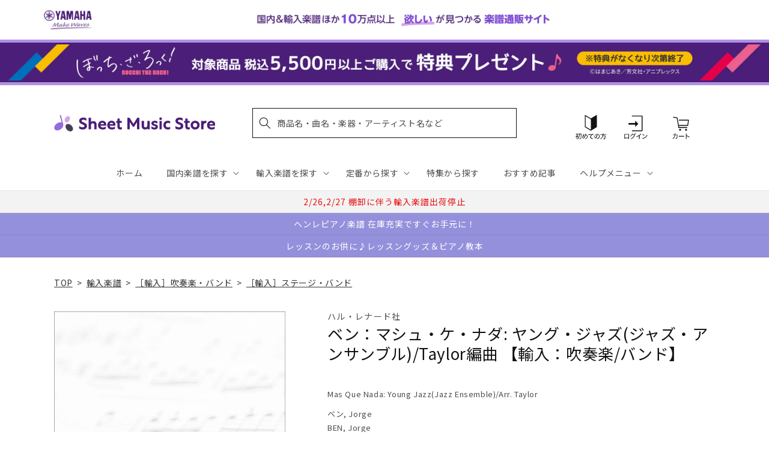

--- FILE ---
content_type: application/javascript; charset=utf-8
request_url: https://recommendations.loopclub.io/v2/storefront/template/?product_id=6911190532147&theme_id=124802433075&page=sheetmusic.jp.yamaha.com%2Fproducts%2F2600000669290&r_type=product&r_id=6911190532147&page_type=product_page&currency=JPY&shop=yamahasms.myshopify.com&user_id=1768867199-e6486b2d-bfd9-4b22-bc24-7b42bff60a62&locale=ja&screen=desktop&qs=%7B%7D&client_id=fa9b8a70-d189-4e99-b6bb-ee09c64d0f84&cbt=true&cbs=true&market=2150793267&callback=jsonp_callback_66879
body_size: 8054
content:
jsonp_callback_66879({"visit_id":"1768867205-5c5525ba-7bdf-4e77-85a9-eddfaab27a88","widgets":[{"id":218812,"page_id":129788,"widget_serve_id":"ddc970bb-4a46-416c-8eff-05abaec87903","type":"similar_products","max_content":20,"min_content":1,"enabled":true,"location":"shopify-section-product-recommendations","title":"この商品に関連する商品","css":"/* ここから、追加CSS */li.rktheme-carousel-slide.glide__slide{    text-size-adjust: 100%;    -webkit-text-size-adjust: 100%;}.rktheme-carousel-arrows button {    display: block !important;}.rktheme-product-title {    margin-top: 0.5rem;    margin-bottom: 1.3rem;    font-weight: 400;    width: 100%;}a.rktheme-product-title {    text-decoration: none;    overflow: hidden;    display: -webkit-box;    -webkit-box-orient: vertical;    -webkit-line-clamp: 3;}a:hover.rktheme-product-title {    text-decoration: none;}a:hover.rktheme-bundle-product-title {    text-decoration: none;   opacity: 0.6 ;}.rktheme-product-price-wrap {    margin-bottom: 10px;    font-weight: 500;    width: 100%;    white-space: nowrap;}.rktheme-product-details {  position: relative;}.rktheme-product-title:after {  content: \"\";  position: absolute;  top: 0;  right: 0;  bottom: 0;  left: 0;  width: 100%;  height: 100%;  z-index: 1;}.rktheme-bundle-add-to-cart {    width: 100%;    color: #fff;    border: none;    border-radius: 0;     padding: 0.25em 3.0em!important;    font-weight: 400;    font-size: 0.95em!important;    line-height: 2.5em!important;    transition: opacity .15s ease-in-out;    opacity: 0.96;}.rktheme-bundle-product-title[data-current-product=true] {    font-weight: 400;    color: #121212;    text-decoration: none;    pointer-events: none;}.rktheme-bundle-product-title {    width: auto;    text-decoration: none;    background-color: transparent;    color: #121212;    -ms-flex-negative: 0;    flex-shrink: 0;    max-width: 720px;    white-space: nowrap;    text-overflow: ellipsis;    overflow: hidden;    line-height: 1.4!important;}.rktheme-bundle-total-price-amounts {    font-weight: 400;    font-size: 1.7rem;}.rktheme-bundle-total-price-info {    margin-bottom: 10px;}/* ここまで、追加CSS */[data-rk-widget-id='218812'] .rktheme-addtocart-select-arrow::after {    border-top-color: #fff;  }  [data-rk-widget-id='218812'] .rktheme-bundle-add-to-cart {    background-color: var(--add-cart-button-color);    color: #fff;  }  [data-rk-widget-id='218812'] .rktheme-bundle-add-to-cart:hover {    background-color: var(--add-cart-button-color);  }  [data-rk-widget-id='218812'] .rktheme-bundle-total-price-amounts {    color: #121212;  }  [data-rk-widget-id='218812'] .rktheme-bundle-product-item-prices {    color: #121212;  }  [data-rk-widget-id='218812'] .rktheme-widget-title {    font-size: 24px;  }  [data-rk-widget-id='218812'] .rktheme-bundle-title {    font-size: 24px;  }        [data-rk-widget-id='218812'] .rktheme-product-image {    object-fit: contain;  }          [data-rk-widget-id='218812'] .rktheme-widget-title {    text-align:left;  }                  [data-rk-widget-id='218812'] .rktheme-widget-container[data-ui-mode=desktop] .rktheme-bundle-image,  [data-rk-widget-id='218812'] .rktheme-widget-container[data-ui-mode=mobile] .rktheme-bundle-image {    position: absolute;    top: 0;    left: 0;    right: 0;    bottom: 0;    height: 100%;    width: 100%;    max-height: unset;            object-fit: contain      }        /* 課題3 追加CSS */  .glide__slide {    border: 1px solid #eee;    padding: 1rem 1rem 1.2rem;  }  .rktheme-product-image-wrap {    margin: 0 2rem 1rem;  }  .rktheme-carousel-arrow {    cursor: pointer;    width: 3.2rem !important;    height: 5.4rem !important;    padding: 0 !important;    display: grid;    place-items: center;    top: 45% !important;    transform: translateY(-50%);  }  .rktheme-carousel-arrow svg {    width: 1rem !important;    height: 1rem !important;  }  .rktheme-carousel-arrow.glide__arrow--left[data-style=rectangle] {    border-radius: 0 5px 5px 0;  }  .rktheme-carousel-arrow.glide__arrow--right[data-style=rectangle] {    border-radius: 5px 0 0 5px;  }  .rktheme-product-image-wrap {    padding-top: 120% !important;  }  .rktheme-product-title {    margin-bottom: 4px;  }  .rktheme-product-card:hover .rktheme-product-image--primary {    opacity: 0.7 ;  }  .rktheme-product-image-wrap:hover .rktheme-product-image--primary {    opacity: 0.7 ;  }  .rktheme-product-vendor {    letter-spacing: 0.03em;  }@media screen and (max-width: 749px) {  h3.rktheme-widget-title {    font-size: 20px !important;}  .rktheme-carousel-arrow {    display: none !important;    font-size: 15px;  }  .rktheme-product-card:hover .rktheme-product-image--primary{    opacity: 1;  }  .rktheme-product-image-wrap:hover .rktheme-product-image--primary {    opacity: 1;  }  a:hover.rktheme-product-title{    opacity: 1;  }  a:hover.rktheme-product-title {    text-decoration: none;  }  a:hover.rktheme-bundle-product-title {    text-decoration: none;  }  .rktheme-product-card:hover .rktheme-product-image--primary {    transform: none;  }  .rktheme-product-image-wrap[data-hover-mode=zoom]:hover .rktheme-product-image--primary {    transform: none;  }    .glide__slide {    border: 1px solid #eee;    padding: 1rem;  }}","layout":"carousel","cart_button_text":"Add to Cart","page_type":"product_page","desktop_per_view":4,"mobile_per_view":2,"carousel_control":"arrow","position_enabled":true,"position":2,"enable_cart_button":false,"cart_button_template":null,"extra":{},"enable_popup":false,"popup_config":{},"show_discount_label":false,"allow_out_of_stock":true,"tablet_per_view":3,"discount_config":{"enabled":null,"type":null,"value":null,"widget_message":null,"cart_message":null,"version":1,"apply_discount_only_to_rec":false},"cart_properties":{},"template":"<section class='rktheme-widget-container' data-layout='carousel'>    <h3 class='rktheme-widget-title'><span>この商品に関連する商品</span></h3>    <div class='rktheme-carousel-wrap'>      <div class='rktheme-carousel-container glide'>        <div class=\"rktheme-carousel-track glide__track\" data-glide-el=\"track\">          <ul class=\"rktheme-carousel-slides glide__slides\">                                                                                                                <li class='rktheme-carousel-slide glide__slide'>                  <div class='rktheme-product-card rktheme-grid-product' data-rk-product-id='7327852134451'>                    <a href='/products/2600011054771' class='rktheme-product-image-wrap' data-rk-track-type='clicked' data-rk-track-prevent-default='true'>                        <img class='rktheme-product-image  rktheme-product-image--primary' loading=\"lazy\" data-sizes=\"auto\" src=\"https://cdn.shopify.com/s/files/1/0553/1566/0851/files/GYW01105477_600x.jpg?v=1718788121\" data-src=\"https://cdn.shopify.com/s/files/1/0553/1566/0851/files/GYW01105477_600x.jpg?v=1718788121\" data-srcset=\"https://cdn.shopify.com/s/files/1/0553/1566/0851/files/GYW01105477_180x.jpg?v=1718788121 180w 240h, https://cdn.shopify.com/s/files/1/0553/1566/0851/files/GYW01105477_360x.jpg?v=1718788121 360w 480h, https://cdn.shopify.com/s/files/1/0553/1566/0851/files/GYW01105477_540x.jpg?v=1718788121 540w 720h, https://cdn.shopify.com/s/files/1/0553/1566/0851/files/GYW01105477.jpg?v=1718788121 552w 736h\" alt='ヴィヴァルディ：ピッコロ協奏曲 ハ長調/リード編曲/バロン編: スコアとパート譜セット 【輸入：吹奏楽】' />                      <div class='rktheme-discount-label' data-compare-price=\"None\" data-price=\"17160.0\" data-label=\"{percent} off\"></div>                      <div class='rktheme-added-to-cart-tooltip'>Added to cart!</div>                    </a>                    <div class='rktheme-product-details'>                      <a class='rktheme-product-title' href='/products/2600011054771' data-rk-track-type='clicked' data-rk-track-prevent-default='true'>                          ヴィヴァルディ：ピッコロ協奏曲 ハ長調/リード編曲/バロン編: スコアとパート譜セット 【輸入：吹奏楽】                      </a>                        <div class='rktheme-product-vendor rktheme-product-vendor--above-title'>マスター・ミュージック社</div>                        <div class='rktheme-product-vendor rktheme-product-vendor--below-title'>マスター・ミュージック社</div>                      <div class='rktheme-product-price-wrap' data-compare-price='False'>                          <span class='rktheme-product-price rktheme-product-price--original'>                            <span class='money'>17,160 円（税込）</span>                          </span>                      </div>                      <div class='rktheme-addtocart-container'>                          <button type='button' class='rktheme-addtocart-button' data-rk-variant-id='42390291677235'>カートに入れる</button>                      </div>                    </div>                  </div>              </li>                                                                                                                <li class='rktheme-carousel-slide glide__slide'>                  <div class='rktheme-product-card rktheme-grid-product' data-rk-product-id='7309102121011'>                    <a href='/products/2600001158564' class='rktheme-product-image-wrap' data-rk-track-type='clicked' data-rk-track-prevent-default='true'>                        <img class='rktheme-product-image  rktheme-product-image--primary' loading=\"lazy\" data-sizes=\"auto\" src=\"https://cdn.shopify.com/s/files/1/0553/1566/0851/files/no_image_240131_7b859d96-ec82-403c-b667-87103d7f1749_600x.jpg?v=1723524426\" data-src=\"https://cdn.shopify.com/s/files/1/0553/1566/0851/files/no_image_240131_7b859d96-ec82-403c-b667-87103d7f1749_600x.jpg?v=1723524426\" data-srcset=\"https://cdn.shopify.com/s/files/1/0553/1566/0851/files/no_image_240131_7b859d96-ec82-403c-b667-87103d7f1749_180x.jpg?v=1723524426 180w 236h, https://cdn.shopify.com/s/files/1/0553/1566/0851/files/no_image_240131_7b859d96-ec82-403c-b667-87103d7f1749_360x.jpg?v=1723524426 360w 473h, https://cdn.shopify.com/s/files/1/0553/1566/0851/files/no_image_240131_7b859d96-ec82-403c-b667-87103d7f1749_540x.jpg?v=1723524426 540w 710h, https://cdn.shopify.com/s/files/1/0553/1566/0851/files/no_image_240131_7b859d96-ec82-403c-b667-87103d7f1749_720x.jpg?v=1723524426 720w 947h, https://cdn.shopify.com/s/files/1/0553/1566/0851/files/no_image_240131_7b859d96-ec82-403c-b667-87103d7f1749_900x.jpg?v=1723524426 900w 1184h, https://cdn.shopify.com/s/files/1/0553/1566/0851/files/no_image_240131_7b859d96-ec82-403c-b667-87103d7f1749.jpg?v=1723524426 912w 1200h\" alt='ワイリー：古いスコットランドの旋律 - 蛍の光: スコアとパート譜セット 【輸入：吹奏楽】' />                      <div class='rktheme-discount-label' data-compare-price=\"None\" data-price=\"16610.0\" data-label=\"{percent} off\"></div>                      <div class='rktheme-added-to-cart-tooltip'>Added to cart!</div>                    </a>                    <div class='rktheme-product-details'>                      <a class='rktheme-product-title' href='/products/2600001158564' data-rk-track-type='clicked' data-rk-track-prevent-default='true'>                          ワイリー：古いスコットランドの旋律 - 蛍の光: スコアとパート譜セット 【輸入：吹奏楽】                      </a>                        <div class='rktheme-product-vendor rktheme-product-vendor--above-title'>ティーアールエヌ社</div>                        <div class='rktheme-product-vendor rktheme-product-vendor--below-title'>ティーアールエヌ社</div>                      <div class='rktheme-product-price-wrap' data-compare-price='False'>                          <span class='rktheme-product-price rktheme-product-price--original'>                            <span class='money'>16,610 円（税込）</span>                          </span>                      </div>                      <div class='rktheme-addtocart-container'>                          <button type='button' class='rktheme-addtocart-button' data-rk-variant-id='42353266884659'>カートに入れる</button>                      </div>                    </div>                  </div>              </li>                                                                                                                <li class='rktheme-carousel-slide glide__slide'>                  <div class='rktheme-product-card rktheme-grid-product' data-rk-product-id='7216128786483'>                    <a href='/products/2600011052609' class='rktheme-product-image-wrap' data-rk-track-type='clicked' data-rk-track-prevent-default='true'>                        <img class='rktheme-product-image  rktheme-product-image--primary' loading=\"lazy\" data-sizes=\"auto\" src=\"https://cdn.shopify.com/s/files/1/0553/1566/0851/files/GYW01105260_600x.jpg?v=1714638868\" data-src=\"https://cdn.shopify.com/s/files/1/0553/1566/0851/files/GYW01105260_600x.jpg?v=1714638868\" data-srcset=\"https://cdn.shopify.com/s/files/1/0553/1566/0851/files/GYW01105260_180x.jpg?v=1714638868 180w 240h, https://cdn.shopify.com/s/files/1/0553/1566/0851/files/GYW01105260.jpg?v=1714638868 270w 360h\" alt='ブリテン：オペラ「ピーター・グライムス」より 4つの海の間奏曲 Op.33a/Kreines編: フル・スコア 【輸入：吹奏楽】' />                      <div class='rktheme-discount-label' data-compare-price=\"None\" data-price=\"8580.0\" data-label=\"{percent} off\"></div>                      <div class='rktheme-added-to-cart-tooltip'>Added to cart!</div>                    </a>                    <div class='rktheme-product-details'>                      <a class='rktheme-product-title' href='/products/2600011052609' data-rk-track-type='clicked' data-rk-track-prevent-default='true'>                          ブリテン：オペラ「ピーター・グライムス」より 4つの海の間奏曲 Op.33a/Kreines編: フル・スコア 【輸入：吹奏楽】                      </a>                        <div class='rktheme-product-vendor rktheme-product-vendor--above-title'>ブージー & ホークス社/ニューヨーク</div>                        <div class='rktheme-product-vendor rktheme-product-vendor--below-title'>ブージー & ホークス社/ニューヨーク</div>                      <div class='rktheme-product-price-wrap' data-compare-price='False'>                          <span class='rktheme-product-price rktheme-product-price--original'>                            <span class='money'>8,580 円（税込）</span>                          </span>                      </div>                      <div class='rktheme-addtocart-container'>                          <button type='button' class='rktheme-addtocart-button' data-rk-variant-id='42149066440755'>カートに入れる</button>                      </div>                    </div>                  </div>              </li>                                                                                                                <li class='rktheme-carousel-slide glide__slide'>                  <div class='rktheme-product-card rktheme-grid-product' data-rk-product-id='7077895176243'>                    <a href='/products/2600011050155' class='rktheme-product-image-wrap' data-rk-track-type='clicked' data-rk-track-prevent-default='true'>                        <img class='rktheme-product-image  rktheme-product-image--primary' loading=\"lazy\" data-sizes=\"auto\" src=\"https://cdn.shopify.com/s/files/1/0553/1566/0851/files/GYW01105015_600x.jpg?v=1715746357\" data-src=\"https://cdn.shopify.com/s/files/1/0553/1566/0851/files/GYW01105015_600x.jpg?v=1715746357\" data-srcset=\"https://cdn.shopify.com/s/files/1/0553/1566/0851/files/GYW01105015_180x.jpg?v=1715746357 180w 240h, https://cdn.shopify.com/s/files/1/0553/1566/0851/files/GYW01105015.jpg?v=1715746357 335w 447h\" alt='マーサ：フォワード・マーチ!: フル・スコアとパート譜 【輸入：吹奏楽】' />                      <div class='rktheme-discount-label' data-compare-price=\"None\" data-price=\"10780.0\" data-label=\"{percent} off\"></div>                      <div class='rktheme-added-to-cart-tooltip'>Added to cart!</div>                    </a>                    <div class='rktheme-product-details'>                      <a class='rktheme-product-title' href='/products/2600011050155' data-rk-track-type='clicked' data-rk-track-prevent-default='true'>                          マーサ：フォワード・マーチ!: フル・スコアとパート譜 【輸入：吹奏楽】                      </a>                        <div class='rktheme-product-vendor rktheme-product-vendor--above-title'>ハル・レナード社</div>                        <div class='rktheme-product-vendor rktheme-product-vendor--below-title'>ハル・レナード社</div>                      <div class='rktheme-product-price-wrap' data-compare-price='False'>                          <span class='rktheme-product-price rktheme-product-price--original'>                            <span class='money'>10,780 円（税込）</span>                          </span>                      </div>                      <div class='rktheme-addtocart-container'>                          <button type='button' class='rktheme-addtocart-button' data-rk-variant-id='41803661967411'>カートに入れる</button>                      </div>                    </div>                  </div>              </li>                                                                                                                <li class='rktheme-carousel-slide glide__slide'>                  <div class='rktheme-product-card rktheme-grid-product' data-rk-product-id='7077895077939'>                    <a href='/products/2600011050117' class='rktheme-product-image-wrap' data-rk-track-type='clicked' data-rk-track-prevent-default='true'>                        <img class='rktheme-product-image  rktheme-product-image--primary' loading=\"lazy\" data-sizes=\"auto\" src=\"https://cdn.shopify.com/s/files/1/0553/1566/0851/files/no_image_240131_3637e867-e80e-493e-b3a6-7cab4693d883_600x.jpg?v=1712635557\" data-src=\"https://cdn.shopify.com/s/files/1/0553/1566/0851/files/no_image_240131_3637e867-e80e-493e-b3a6-7cab4693d883_600x.jpg?v=1712635557\" data-srcset=\"https://cdn.shopify.com/s/files/1/0553/1566/0851/files/no_image_240131_3637e867-e80e-493e-b3a6-7cab4693d883_180x.jpg?v=1712635557 180w 236h, https://cdn.shopify.com/s/files/1/0553/1566/0851/files/no_image_240131_3637e867-e80e-493e-b3a6-7cab4693d883_360x.jpg?v=1712635557 360w 473h, https://cdn.shopify.com/s/files/1/0553/1566/0851/files/no_image_240131_3637e867-e80e-493e-b3a6-7cab4693d883_540x.jpg?v=1712635557 540w 710h, https://cdn.shopify.com/s/files/1/0553/1566/0851/files/no_image_240131_3637e867-e80e-493e-b3a6-7cab4693d883_720x.jpg?v=1712635557 720w 947h, https://cdn.shopify.com/s/files/1/0553/1566/0851/files/no_image_240131_3637e867-e80e-493e-b3a6-7cab4693d883_900x.jpg?v=1712635557 900w 1184h, https://cdn.shopify.com/s/files/1/0553/1566/0851/files/no_image_240131_3637e867-e80e-493e-b3a6-7cab4693d883.jpg?v=1712635557 912w 1200h\" alt='ジャレット：ホルン吹きの休日: フル・スコアとパート譜 【輸入：吹奏楽】' />                      <div class='rktheme-discount-label' data-compare-price=\"None\" data-price=\"17160.0\" data-label=\"{percent} off\"></div>                      <div class='rktheme-added-to-cart-tooltip'>Added to cart!</div>                    </a>                    <div class='rktheme-product-details'>                      <a class='rktheme-product-title' href='/products/2600011050117' data-rk-track-type='clicked' data-rk-track-prevent-default='true'>                          ジャレット：ホルン吹きの休日: フル・スコアとパート譜 【輸入：吹奏楽】                      </a>                        <div class='rktheme-product-vendor rktheme-product-vendor--above-title'>バーンハウス社</div>                        <div class='rktheme-product-vendor rktheme-product-vendor--below-title'>バーンハウス社</div>                      <div class='rktheme-product-price-wrap' data-compare-price='False'>                          <span class='rktheme-product-price rktheme-product-price--original'>                            <span class='money'>17,160 円（税込）</span>                          </span>                      </div>                      <div class='rktheme-addtocart-container'>                          <button type='button' class='rktheme-addtocart-button' data-rk-variant-id='41803661869107'>カートに入れる</button>                      </div>                    </div>                  </div>              </li>                                                                                                                <li class='rktheme-carousel-slide glide__slide'>                  <div class='rktheme-product-card rktheme-grid-product' data-rk-product-id='7001918799923'>                    <a href='/products/2600000366755' class='rktheme-product-image-wrap' data-rk-track-type='clicked' data-rk-track-prevent-default='true'>                        <img class='rktheme-product-image  rktheme-product-image--primary' loading=\"lazy\" data-sizes=\"auto\" src=\"https://cdn.shopify.com/s/files/1/0553/1566/0851/files/no_image_240131_7b7d9887-dfcd-42d5-a22a-8ee81532812f_600x.jpg?v=1712635379\" data-src=\"https://cdn.shopify.com/s/files/1/0553/1566/0851/files/no_image_240131_7b7d9887-dfcd-42d5-a22a-8ee81532812f_600x.jpg?v=1712635379\" data-srcset=\"https://cdn.shopify.com/s/files/1/0553/1566/0851/files/no_image_240131_7b7d9887-dfcd-42d5-a22a-8ee81532812f_180x.jpg?v=1712635379 180w 236h, https://cdn.shopify.com/s/files/1/0553/1566/0851/files/no_image_240131_7b7d9887-dfcd-42d5-a22a-8ee81532812f_360x.jpg?v=1712635379 360w 473h, https://cdn.shopify.com/s/files/1/0553/1566/0851/files/no_image_240131_7b7d9887-dfcd-42d5-a22a-8ee81532812f_540x.jpg?v=1712635379 540w 710h, https://cdn.shopify.com/s/files/1/0553/1566/0851/files/no_image_240131_7b7d9887-dfcd-42d5-a22a-8ee81532812f_720x.jpg?v=1712635379 720w 947h, https://cdn.shopify.com/s/files/1/0553/1566/0851/files/no_image_240131_7b7d9887-dfcd-42d5-a22a-8ee81532812f_900x.jpg?v=1712635379 900w 1184h, https://cdn.shopify.com/s/files/1/0553/1566/0851/files/no_image_240131_7b7d9887-dfcd-42d5-a22a-8ee81532812f.jpg?v=1712635379 912w 1200h\" alt='リード：エルサレム讃歌: スコアとパート譜セット 【輸入：吹奏楽】' />                      <div class='rktheme-discount-label' data-compare-price=\"None\" data-price=\"68420.0\" data-label=\"{percent} off\"></div>                      <div class='rktheme-added-to-cart-tooltip'>Added to cart!</div>                    </a>                    <div class='rktheme-product-details'>                      <a class='rktheme-product-title' href='/products/2600000366755' data-rk-track-type='clicked' data-rk-track-prevent-default='true'>                          リード：エルサレム讃歌: スコアとパート譜セット 【輸入：吹奏楽】                      </a>                        <div class='rktheme-product-vendor rktheme-product-vendor--above-title'>バーンハウス社</div>                        <div class='rktheme-product-vendor rktheme-product-vendor--below-title'>バーンハウス社</div>                      <div class='rktheme-product-price-wrap' data-compare-price='False'>                          <span class='rktheme-product-price rktheme-product-price--original'>                            <span class='money'>68,420 円（税込）</span>                          </span>                      </div>                      <div class='rktheme-addtocart-container'>                          <button type='button' class='rktheme-addtocart-button' data-rk-variant-id='41533715742771'>カートに入れる</button>                      </div>                    </div>                  </div>              </li>                                                                                                                <li class='rktheme-carousel-slide glide__slide'>                  <div class='rktheme-product-card rktheme-grid-product' data-rk-product-id='6921114550323'>                    <a href='/products/2600011034353' class='rktheme-product-image-wrap' data-rk-track-type='clicked' data-rk-track-prevent-default='true'>                        <img class='rktheme-product-image  rktheme-product-image--primary' loading=\"lazy\" data-sizes=\"auto\" src=\"https://cdn.shopify.com/s/files/1/0553/1566/0851/files/GYW01103435_600x.jpg?v=1686889938\" data-src=\"https://cdn.shopify.com/s/files/1/0553/1566/0851/files/GYW01103435_600x.jpg?v=1686889938\" data-srcset=\"https://cdn.shopify.com/s/files/1/0553/1566/0851/files/GYW01103435_180x.jpg?v=1686889938 180w 239h, https://cdn.shopify.com/s/files/1/0553/1566/0851/files/GYW01103435.jpg?v=1686889938 337w 449h\" alt='パセク：映画「グレイテスト・ショーマン」より セレクション/マーサ編曲: フル・スコアとパート譜セット 【輸入：吹奏楽】' />                      <div class='rktheme-discount-label' data-compare-price=\"None\" data-price=\"14520.0\" data-label=\"{percent} off\"></div>                      <div class='rktheme-added-to-cart-tooltip'>Added to cart!</div>                    </a>                    <div class='rktheme-product-details'>                      <a class='rktheme-product-title' href='/products/2600011034353' data-rk-track-type='clicked' data-rk-track-prevent-default='true'>                          パセク：映画「グレイテスト・ショーマン」より セレクション/マーサ編曲: フル・スコアとパート譜セット 【輸入：吹奏楽】                      </a>                        <div class='rktheme-product-vendor rktheme-product-vendor--above-title'>ハル・レナード社</div>                        <div class='rktheme-product-vendor rktheme-product-vendor--below-title'>ハル・レナード社</div>                      <div class='rktheme-product-price-wrap' data-compare-price='False'>                          <span class='rktheme-product-price rktheme-product-price--original'>                            <span class='money'>14,520 円（税込）</span>                          </span>                      </div>                      <div class='rktheme-addtocart-container'>                          <button type='button' class='rktheme-addtocart-button' data-rk-variant-id='41302305439795'>カートに入れる</button>                      </div>                    </div>                  </div>              </li>                                                                                                                <li class='rktheme-carousel-slide glide__slide'>                  <div class='rktheme-product-card rktheme-grid-product' data-rk-product-id='6919458095155'>                    <a href='/products/2600011033882' class='rktheme-product-image-wrap' data-rk-track-type='clicked' data-rk-track-prevent-default='true'>                        <img class='rktheme-product-image  rktheme-product-image--primary' loading=\"lazy\" data-sizes=\"auto\" src=\"https://cdn.shopify.com/s/files/1/0553/1566/0851/files/GYW01103388_600x.jpg?v=1686889985\" data-src=\"https://cdn.shopify.com/s/files/1/0553/1566/0851/files/GYW01103388_600x.jpg?v=1686889985\" data-srcset=\"https://cdn.shopify.com/s/files/1/0553/1566/0851/files/GYW01103388_180x.jpg?v=1686889985 180w 240h, https://cdn.shopify.com/s/files/1/0553/1566/0851/files/GYW01103388_360x.jpg?v=1686889985 360w 480h, https://cdn.shopify.com/s/files/1/0553/1566/0851/files/GYW01103388_540x.jpg?v=1686889985 540w 720h, https://cdn.shopify.com/s/files/1/0553/1566/0851/files/GYW01103388.jpg?v=1686889985 552w 736h\" alt='ウェーバー：ファースト・ディヴィジョン・バンド教本 第4巻: C管 フルート 【輸入：吹奏楽】' />                      <div class='rktheme-discount-label' data-compare-price=\"None\" data-price=\"1760.0\" data-label=\"{percent} off\"></div>                      <div class='rktheme-added-to-cart-tooltip'>Added to cart!</div>                    </a>                    <div class='rktheme-product-details'>                      <a class='rktheme-product-title' href='/products/2600011033882' data-rk-track-type='clicked' data-rk-track-prevent-default='true'>                          ウェーバー：ファースト・ディヴィジョン・バンド教本 第4巻: C管 フルート 【輸入：吹奏楽】                      </a>                        <div class='rktheme-product-vendor rktheme-product-vendor--above-title'>アルフレッド社</div>                        <div class='rktheme-product-vendor rktheme-product-vendor--below-title'>アルフレッド社</div>                      <div class='rktheme-product-price-wrap' data-compare-price='False'>                          <span class='rktheme-product-price rktheme-product-price--original'>                            <span class='money'>1,760 円（税込）</span>                          </span>                      </div>                      <div class='rktheme-addtocart-container'>                          <button type='button' class='rktheme-addtocart-button' data-rk-variant-id='41296997744691'>カートに入れる</button>                      </div>                    </div>                  </div>              </li>                                                                                                                <li class='rktheme-carousel-slide glide__slide'>                  <div class='rktheme-product-card rktheme-grid-product' data-rk-product-id='6919458226227'>                    <a href='/products/2600011034032' class='rktheme-product-image-wrap' data-rk-track-type='clicked' data-rk-track-prevent-default='true'>                        <img class='rktheme-product-image  rktheme-product-image--primary' loading=\"lazy\" data-sizes=\"auto\" src=\"https://cdn.shopify.com/s/files/1/0553/1566/0851/files/GYW01103403_600x.jpg?v=1686889944\" data-src=\"https://cdn.shopify.com/s/files/1/0553/1566/0851/files/GYW01103403_600x.jpg?v=1686889944\" data-srcset=\"https://cdn.shopify.com/s/files/1/0553/1566/0851/files/GYW01103403_180x.jpg?v=1686889944 180w 239h, https://cdn.shopify.com/s/files/1/0553/1566/0851/files/GYW01103403_360x.jpg?v=1686889944 360w 479h, https://cdn.shopify.com/s/files/1/0553/1566/0851/files/GYW01103403_540x.jpg?v=1686889944 540w 719h, https://cdn.shopify.com/s/files/1/0553/1566/0851/files/GYW01103403.jpg?v=1686889944 552w 735h\" alt='ウェーバー：ファースト・ディヴィジョン・バンド教本 第3巻: B-flat管 テナー・サクソフォン 【輸入：吹奏楽】' />                      <div class='rktheme-discount-label' data-compare-price=\"None\" data-price=\"1760.0\" data-label=\"{percent} off\"></div>                      <div class='rktheme-added-to-cart-tooltip'>Added to cart!</div>                    </a>                    <div class='rktheme-product-details'>                      <a class='rktheme-product-title' href='/products/2600011034032' data-rk-track-type='clicked' data-rk-track-prevent-default='true'>                          ウェーバー：ファースト・ディヴィジョン・バンド教本 第3巻: B-flat管 テナー・サクソフォン 【輸入：吹奏楽】                      </a>                        <div class='rktheme-product-vendor rktheme-product-vendor--above-title'>アルフレッド社</div>                        <div class='rktheme-product-vendor rktheme-product-vendor--below-title'>アルフレッド社</div>                      <div class='rktheme-product-price-wrap' data-compare-price='False'>                          <span class='rktheme-product-price rktheme-product-price--original'>                            <span class='money'>1,760 円（税込）</span>                          </span>                      </div>                      <div class='rktheme-addtocart-container'>                          <button type='button' class='rktheme-addtocart-button' data-rk-variant-id='41296997875763'>カートに入れる</button>                      </div>                    </div>                  </div>              </li>                                                                                                                <li class='rktheme-carousel-slide glide__slide'>                  <div class='rktheme-product-card rktheme-grid-product' data-rk-product-id='6919457570867'>                    <a href='/products/2600011033875' class='rktheme-product-image-wrap' data-rk-track-type='clicked' data-rk-track-prevent-default='true'>                        <img class='rktheme-product-image  rktheme-product-image--primary' loading=\"lazy\" data-sizes=\"auto\" src=\"https://cdn.shopify.com/s/files/1/0553/1566/0851/files/no_image_240131_c7898647-9f9f-4e93-9467-2fc64d5562f4_600x.jpg?v=1712635225\" data-src=\"https://cdn.shopify.com/s/files/1/0553/1566/0851/files/no_image_240131_c7898647-9f9f-4e93-9467-2fc64d5562f4_600x.jpg?v=1712635225\" data-srcset=\"https://cdn.shopify.com/s/files/1/0553/1566/0851/files/no_image_240131_c7898647-9f9f-4e93-9467-2fc64d5562f4_180x.jpg?v=1712635225 180w 236h, https://cdn.shopify.com/s/files/1/0553/1566/0851/files/no_image_240131_c7898647-9f9f-4e93-9467-2fc64d5562f4_360x.jpg?v=1712635225 360w 473h, https://cdn.shopify.com/s/files/1/0553/1566/0851/files/no_image_240131_c7898647-9f9f-4e93-9467-2fc64d5562f4_540x.jpg?v=1712635225 540w 710h, https://cdn.shopify.com/s/files/1/0553/1566/0851/files/no_image_240131_c7898647-9f9f-4e93-9467-2fc64d5562f4_720x.jpg?v=1712635225 720w 947h, https://cdn.shopify.com/s/files/1/0553/1566/0851/files/no_image_240131_c7898647-9f9f-4e93-9467-2fc64d5562f4_900x.jpg?v=1712635225 900w 1184h, https://cdn.shopify.com/s/files/1/0553/1566/0851/files/no_image_240131_c7898647-9f9f-4e93-9467-2fc64d5562f4.jpg?v=1712635225 912w 1200h\" alt='ウェーバー：ファースト・ディヴィジョン・バンド教本 第3巻: C管 フルート 【輸入：吹奏楽】' />                      <div class='rktheme-discount-label' data-compare-price=\"None\" data-price=\"1760.0\" data-label=\"{percent} off\"></div>                      <div class='rktheme-added-to-cart-tooltip'>Added to cart!</div>                    </a>                    <div class='rktheme-product-details'>                      <a class='rktheme-product-title' href='/products/2600011033875' data-rk-track-type='clicked' data-rk-track-prevent-default='true'>                          ウェーバー：ファースト・ディヴィジョン・バンド教本 第3巻: C管 フルート 【輸入：吹奏楽】                      </a>                        <div class='rktheme-product-vendor rktheme-product-vendor--above-title'>アルフレッド社</div>                        <div class='rktheme-product-vendor rktheme-product-vendor--below-title'>アルフレッド社</div>                      <div class='rktheme-product-price-wrap' data-compare-price='False'>                          <span class='rktheme-product-price rktheme-product-price--original'>                            <span class='money'>1,760 円（税込）</span>                          </span>                      </div>                      <div class='rktheme-addtocart-container'>                          <button type='button' class='rktheme-addtocart-button' data-rk-variant-id='41296997220403'>カートに入れる</button>                      </div>                    </div>                  </div>              </li>                                                                                                                <li class='rktheme-carousel-slide glide__slide'>                  <div class='rktheme-product-card rktheme-grid-product' data-rk-product-id='6918082428979'>                    <a href='/products/2600011033585' class='rktheme-product-image-wrap' data-rk-track-type='clicked' data-rk-track-prevent-default='true'>                        <img class='rktheme-product-image  rktheme-product-image--primary' loading=\"lazy\" data-sizes=\"auto\" src=\"https://cdn.shopify.com/s/files/1/0553/1566/0851/files/GYW01103358_600x.jpg?v=1686889857\" data-src=\"https://cdn.shopify.com/s/files/1/0553/1566/0851/files/GYW01103358_600x.jpg?v=1686889857\" data-srcset=\"https://cdn.shopify.com/s/files/1/0553/1566/0851/files/GYW01103358_180x.jpg?v=1686889857 180w 240h, https://cdn.shopify.com/s/files/1/0553/1566/0851/files/GYW01103358_360x.jpg?v=1686889857 360w 480h, https://cdn.shopify.com/s/files/1/0553/1566/0851/files/GYW01103358_540x.jpg?v=1686889857 540w 720h, https://cdn.shopify.com/s/files/1/0553/1566/0851/files/GYW01103358.jpg?v=1686889857 552w 736h\" alt='ウェーバー：ファースト・ディヴィジョン・バンド教本 第2巻: バリトン B.C. 【輸入：吹奏楽】' />                      <div class='rktheme-discount-label' data-compare-price=\"None\" data-price=\"1760.0\" data-label=\"{percent} off\"></div>                      <div class='rktheme-added-to-cart-tooltip'>Added to cart!</div>                    </a>                    <div class='rktheme-product-details'>                      <a class='rktheme-product-title' href='/products/2600011033585' data-rk-track-type='clicked' data-rk-track-prevent-default='true'>                          ウェーバー：ファースト・ディヴィジョン・バンド教本 第2巻: バリトン B.C. 【輸入：吹奏楽】                      </a>                        <div class='rktheme-product-vendor rktheme-product-vendor--above-title'>アルフレッド社</div>                        <div class='rktheme-product-vendor rktheme-product-vendor--below-title'>アルフレッド社</div>                      <div class='rktheme-product-price-wrap' data-compare-price='False'>                          <span class='rktheme-product-price rktheme-product-price--original'>                            <span class='money'>1,760 円（税込）</span>                          </span>                      </div>                      <div class='rktheme-addtocart-container'>                          <button type='button' class='rktheme-addtocart-button' data-rk-variant-id='41293776289843'>カートに入れる</button>                      </div>                    </div>                  </div>              </li>                                                                                                                <li class='rktheme-carousel-slide glide__slide'>                  <div class='rktheme-product-card rktheme-grid-product' data-rk-product-id='6918082134067'>                    <a href='/products/2600011033707' class='rktheme-product-image-wrap' data-rk-track-type='clicked' data-rk-track-prevent-default='true'>                        <img class='rktheme-product-image  rktheme-product-image--primary' loading=\"lazy\" data-sizes=\"auto\" src=\"https://cdn.shopify.com/s/files/1/0553/1566/0851/files/GYW01103370_600x.jpg?v=1686889972\" data-src=\"https://cdn.shopify.com/s/files/1/0553/1566/0851/files/GYW01103370_600x.jpg?v=1686889972\" data-srcset=\"https://cdn.shopify.com/s/files/1/0553/1566/0851/files/GYW01103370_180x.jpg?v=1686889972 180w 240h, https://cdn.shopify.com/s/files/1/0553/1566/0851/files/GYW01103370_360x.jpg?v=1686889972 360w 480h, https://cdn.shopify.com/s/files/1/0553/1566/0851/files/GYW01103370_540x.jpg?v=1686889972 540w 720h, https://cdn.shopify.com/s/files/1/0553/1566/0851/files/GYW01103370.jpg?v=1686889972 552w 736h\" alt='ウェーバー：ファースト・ディヴィジョン・バンド教本 第4巻: ドラム 【輸入：吹奏楽】' />                      <div class='rktheme-discount-label' data-compare-price=\"None\" data-price=\"1760.0\" data-label=\"{percent} off\"></div>                      <div class='rktheme-added-to-cart-tooltip'>Added to cart!</div>                    </a>                    <div class='rktheme-product-details'>                      <a class='rktheme-product-title' href='/products/2600011033707' data-rk-track-type='clicked' data-rk-track-prevent-default='true'>                          ウェーバー：ファースト・ディヴィジョン・バンド教本 第4巻: ドラム 【輸入：吹奏楽】                      </a>                        <div class='rktheme-product-vendor rktheme-product-vendor--above-title'>アルフレッド社</div>                        <div class='rktheme-product-vendor rktheme-product-vendor--below-title'>アルフレッド社</div>                      <div class='rktheme-product-price-wrap' data-compare-price='False'>                          <span class='rktheme-product-price rktheme-product-price--original'>                            <span class='money'>1,760 円（税込）</span>                          </span>                      </div>                      <div class='rktheme-addtocart-container'>                          <button type='button' class='rktheme-addtocart-button' data-rk-variant-id='41293775994931'>カートに入れる</button>                      </div>                    </div>                  </div>              </li>                                                                                                                <li class='rktheme-carousel-slide glide__slide'>                  <div class='rktheme-product-card rktheme-grid-product' data-rk-product-id='6918082035763'>                    <a href='/products/2600011033592' class='rktheme-product-image-wrap' data-rk-track-type='clicked' data-rk-track-prevent-default='true'>                        <img class='rktheme-product-image  rktheme-product-image--primary' loading=\"lazy\" data-sizes=\"auto\" src=\"https://cdn.shopify.com/s/files/1/0553/1566/0851/files/no_image_240131_b31d2fbc-eb24-468f-aad8-ae2f3cdc107c_600x.jpg?v=1712635221\" data-src=\"https://cdn.shopify.com/s/files/1/0553/1566/0851/files/no_image_240131_b31d2fbc-eb24-468f-aad8-ae2f3cdc107c_600x.jpg?v=1712635221\" data-srcset=\"https://cdn.shopify.com/s/files/1/0553/1566/0851/files/no_image_240131_b31d2fbc-eb24-468f-aad8-ae2f3cdc107c_180x.jpg?v=1712635221 180w 236h, https://cdn.shopify.com/s/files/1/0553/1566/0851/files/no_image_240131_b31d2fbc-eb24-468f-aad8-ae2f3cdc107c_360x.jpg?v=1712635221 360w 473h, https://cdn.shopify.com/s/files/1/0553/1566/0851/files/no_image_240131_b31d2fbc-eb24-468f-aad8-ae2f3cdc107c_540x.jpg?v=1712635221 540w 710h, https://cdn.shopify.com/s/files/1/0553/1566/0851/files/no_image_240131_b31d2fbc-eb24-468f-aad8-ae2f3cdc107c_720x.jpg?v=1712635221 720w 947h, https://cdn.shopify.com/s/files/1/0553/1566/0851/files/no_image_240131_b31d2fbc-eb24-468f-aad8-ae2f3cdc107c_900x.jpg?v=1712635221 900w 1184h, https://cdn.shopify.com/s/files/1/0553/1566/0851/files/no_image_240131_b31d2fbc-eb24-468f-aad8-ae2f3cdc107c.jpg?v=1712635221 912w 1200h\" alt='ウェーバー：ファースト・ディヴィジョン・バンド教本 第3巻: バリトン B.C. 【輸入：吹奏楽】' />                      <div class='rktheme-discount-label' data-compare-price=\"None\" data-price=\"1760.0\" data-label=\"{percent} off\"></div>                      <div class='rktheme-added-to-cart-tooltip'>Added to cart!</div>                    </a>                    <div class='rktheme-product-details'>                      <a class='rktheme-product-title' href='/products/2600011033592' data-rk-track-type='clicked' data-rk-track-prevent-default='true'>                          ウェーバー：ファースト・ディヴィジョン・バンド教本 第3巻: バリトン B.C. 【輸入：吹奏楽】                      </a>                        <div class='rktheme-product-vendor rktheme-product-vendor--above-title'>アルフレッド社</div>                        <div class='rktheme-product-vendor rktheme-product-vendor--below-title'>アルフレッド社</div>                      <div class='rktheme-product-price-wrap' data-compare-price='False'>                          <span class='rktheme-product-price rktheme-product-price--original'>                            <span class='money'>1,760 円（税込）</span>                          </span>                      </div>                      <div class='rktheme-addtocart-container'>                          <button type='button' class='rktheme-addtocart-button' data-rk-variant-id='41293775896627'>カートに入れる</button>                      </div>                    </div>                  </div>              </li>                                                                                                                <li class='rktheme-carousel-slide glide__slide'>                  <div class='rktheme-product-card rktheme-grid-product' data-rk-product-id='6918081380403'>                    <a href='/products/2600011033561' class='rktheme-product-image-wrap' data-rk-track-type='clicked' data-rk-track-prevent-default='true'>                        <img class='rktheme-product-image  rktheme-product-image--primary' loading=\"lazy\" data-sizes=\"auto\" src=\"https://cdn.shopify.com/s/files/1/0553/1566/0851/files/GYW01103356_600x.jpg?v=1686889862\" data-src=\"https://cdn.shopify.com/s/files/1/0553/1566/0851/files/GYW01103356_600x.jpg?v=1686889862\" data-srcset=\"https://cdn.shopify.com/s/files/1/0553/1566/0851/files/GYW01103356_180x.jpg?v=1686889862 180w 240h, https://cdn.shopify.com/s/files/1/0553/1566/0851/files/GYW01103356_360x.jpg?v=1686889862 360w 480h, https://cdn.shopify.com/s/files/1/0553/1566/0851/files/GYW01103356_540x.jpg?v=1686889862 540w 720h, https://cdn.shopify.com/s/files/1/0553/1566/0851/files/GYW01103356.jpg?v=1686889862 552w 736h\" alt='ウェーバー：ファースト・ディヴィジョン・バンド教本 第3巻: B-flat管 コルネット(トランペット) 【輸入：吹奏楽】' />                      <div class='rktheme-discount-label' data-compare-price=\"None\" data-price=\"1760.0\" data-label=\"{percent} off\"></div>                      <div class='rktheme-added-to-cart-tooltip'>Added to cart!</div>                    </a>                    <div class='rktheme-product-details'>                      <a class='rktheme-product-title' href='/products/2600011033561' data-rk-track-type='clicked' data-rk-track-prevent-default='true'>                          ウェーバー：ファースト・ディヴィジョン・バンド教本 第3巻: B-flat管 コルネット(トランペット) 【輸入：吹奏楽】                      </a>                        <div class='rktheme-product-vendor rktheme-product-vendor--above-title'>アルフレッド社</div>                        <div class='rktheme-product-vendor rktheme-product-vendor--below-title'>アルフレッド社</div>                      <div class='rktheme-product-price-wrap' data-compare-price='False'>                          <span class='rktheme-product-price rktheme-product-price--original'>                            <span class='money'>1,760 円（税込）</span>                          </span>                      </div>                      <div class='rktheme-addtocart-container'>                          <button type='button' class='rktheme-addtocart-button' data-rk-variant-id='41293775241267'>カートに入れる</button>                      </div>                    </div>                  </div>              </li>                                                                                                                <li class='rktheme-carousel-slide glide__slide'>                  <div class='rktheme-product-card rktheme-grid-product' data-rk-product-id='6918081282099'>                    <a href='/products/2600011033691' class='rktheme-product-image-wrap' data-rk-track-type='clicked' data-rk-track-prevent-default='true'>                        <img class='rktheme-product-image  rktheme-product-image--primary' loading=\"lazy\" data-sizes=\"auto\" src=\"https://cdn.shopify.com/s/files/1/0553/1566/0851/files/GYW01103369_600x.jpg?v=1686889970\" data-src=\"https://cdn.shopify.com/s/files/1/0553/1566/0851/files/GYW01103369_600x.jpg?v=1686889970\" data-srcset=\"https://cdn.shopify.com/s/files/1/0553/1566/0851/files/GYW01103369_180x.jpg?v=1686889970 180w 239h, https://cdn.shopify.com/s/files/1/0553/1566/0851/files/GYW01103369_360x.jpg?v=1686889970 360w 479h, https://cdn.shopify.com/s/files/1/0553/1566/0851/files/GYW01103369_540x.jpg?v=1686889970 540w 719h, https://cdn.shopify.com/s/files/1/0553/1566/0851/files/GYW01103369.jpg?v=1686889970 552w 735h\" alt='ウェーバー：ファースト・ディヴィジョン・バンド教本 第3巻: ドラム 【輸入：吹奏楽】' />                      <div class='rktheme-discount-label' data-compare-price=\"None\" data-price=\"1760.0\" data-label=\"{percent} off\"></div>                      <div class='rktheme-added-to-cart-tooltip'>Added to cart!</div>                    </a>                    <div class='rktheme-product-details'>                      <a class='rktheme-product-title' href='/products/2600011033691' data-rk-track-type='clicked' data-rk-track-prevent-default='true'>                          ウェーバー：ファースト・ディヴィジョン・バンド教本 第3巻: ドラム 【輸入：吹奏楽】                      </a>                        <div class='rktheme-product-vendor rktheme-product-vendor--above-title'>アルフレッド社</div>                        <div class='rktheme-product-vendor rktheme-product-vendor--below-title'>アルフレッド社</div>                      <div class='rktheme-product-price-wrap' data-compare-price='False'>                          <span class='rktheme-product-price rktheme-product-price--original'>                            <span class='money'>1,760 円（税込）</span>                          </span>                      </div>                      <div class='rktheme-addtocart-container'>                          <button type='button' class='rktheme-addtocart-button' data-rk-variant-id='41293775142963'>カートに入れる</button>                      </div>                    </div>                  </div>              </li>                                                                                                                <li class='rktheme-carousel-slide glide__slide'>                  <div class='rktheme-product-card rktheme-grid-product' data-rk-product-id='6912043024435'>                    <a href='/products/2600011012955' class='rktheme-product-image-wrap' data-rk-track-type='clicked' data-rk-track-prevent-default='true'>                        <img class='rktheme-product-image  rktheme-product-image--primary' loading=\"lazy\" data-sizes=\"auto\" src=\"https://cdn.shopify.com/s/files/1/0553/1566/0851/files/no_image_240131_ba74814c-3062-4cc2-8fe0-adbf86628465_600x.jpg?v=1712634912\" data-src=\"https://cdn.shopify.com/s/files/1/0553/1566/0851/files/no_image_240131_ba74814c-3062-4cc2-8fe0-adbf86628465_600x.jpg?v=1712634912\" data-srcset=\"https://cdn.shopify.com/s/files/1/0553/1566/0851/files/no_image_240131_ba74814c-3062-4cc2-8fe0-adbf86628465_180x.jpg?v=1712634912 180w 236h, https://cdn.shopify.com/s/files/1/0553/1566/0851/files/no_image_240131_ba74814c-3062-4cc2-8fe0-adbf86628465_360x.jpg?v=1712634912 360w 473h, https://cdn.shopify.com/s/files/1/0553/1566/0851/files/no_image_240131_ba74814c-3062-4cc2-8fe0-adbf86628465_540x.jpg?v=1712634912 540w 710h, https://cdn.shopify.com/s/files/1/0553/1566/0851/files/no_image_240131_ba74814c-3062-4cc2-8fe0-adbf86628465_720x.jpg?v=1712634912 720w 947h, https://cdn.shopify.com/s/files/1/0553/1566/0851/files/no_image_240131_ba74814c-3062-4cc2-8fe0-adbf86628465_900x.jpg?v=1712634912 900w 1184h, https://cdn.shopify.com/s/files/1/0553/1566/0851/files/no_image_240131_ba74814c-3062-4cc2-8fe0-adbf86628465.jpg?v=1712634912 912w 1200h\" alt='アイアランド：ダウンランド組曲～吹奏楽のための/Steadman-Allen編: フル・スコア 【輸入：吹奏楽】' />                      <div class='rktheme-discount-label' data-compare-price=\"None\" data-price=\"8030.0\" data-label=\"{percent} off\"></div>                      <div class='rktheme-added-to-cart-tooltip'>Added to cart!</div>                    </a>                    <div class='rktheme-product-details'>                      <a class='rktheme-product-title' href='/products/2600011012955' data-rk-track-type='clicked' data-rk-track-prevent-default='true'>                          アイアランド：ダウンランド組曲～吹奏楽のための/Steadman-Allen編: フル・スコア 【輸入：吹奏楽】                      </a>                        <div class='rktheme-product-vendor rktheme-product-vendor--above-title'>アール スミス社</div>                        <div class='rktheme-product-vendor rktheme-product-vendor--below-title'>アール スミス社</div>                      <div class='rktheme-product-price-wrap' data-compare-price='False'>                          <span class='rktheme-product-price rktheme-product-price--original'>                            <span class='money'>8,030 円（税込）</span>                          </span>                      </div>                      <div class='rktheme-addtocart-container'>                          <button type='button' class='rktheme-addtocart-button' data-rk-variant-id='41270293364787'>カートに入れる</button>                      </div>                    </div>                  </div>              </li>                                                                                                                <li class='rktheme-carousel-slide glide__slide'>                  <div class='rktheme-product-card rktheme-grid-product' data-rk-product-id='6912024870963'>                    <a href='/products/2600011003519' class='rktheme-product-image-wrap' data-rk-track-type='clicked' data-rk-track-prevent-default='true'>                        <img class='rktheme-product-image  rktheme-product-image--primary' loading=\"lazy\" data-sizes=\"auto\" src=\"https://cdn.shopify.com/s/files/1/0553/1566/0851/files/no_image_240131_e837f35d-f639-43a1-aa48-c2ca5dfb371e_600x.jpg?v=1712634804\" data-src=\"https://cdn.shopify.com/s/files/1/0553/1566/0851/files/no_image_240131_e837f35d-f639-43a1-aa48-c2ca5dfb371e_600x.jpg?v=1712634804\" data-srcset=\"https://cdn.shopify.com/s/files/1/0553/1566/0851/files/no_image_240131_e837f35d-f639-43a1-aa48-c2ca5dfb371e_180x.jpg?v=1712634804 180w 236h, https://cdn.shopify.com/s/files/1/0553/1566/0851/files/no_image_240131_e837f35d-f639-43a1-aa48-c2ca5dfb371e_360x.jpg?v=1712634804 360w 473h, https://cdn.shopify.com/s/files/1/0553/1566/0851/files/no_image_240131_e837f35d-f639-43a1-aa48-c2ca5dfb371e_540x.jpg?v=1712634804 540w 710h, https://cdn.shopify.com/s/files/1/0553/1566/0851/files/no_image_240131_e837f35d-f639-43a1-aa48-c2ca5dfb371e_720x.jpg?v=1712634804 720w 947h, https://cdn.shopify.com/s/files/1/0553/1566/0851/files/no_image_240131_e837f35d-f639-43a1-aa48-c2ca5dfb371e_900x.jpg?v=1712634804 900w 1184h, https://cdn.shopify.com/s/files/1/0553/1566/0851/files/no_image_240131_e837f35d-f639-43a1-aa48-c2ca5dfb371e.jpg?v=1712634804 912w 1200h\" alt='レスピーギ：交響詩「ローマの松」/木村編曲: フル・スコア 【輸入：吹奏楽】' />                      <div class='rktheme-discount-label' data-compare-price=\"None\" data-price=\"12980.0\" data-label=\"{percent} off\"></div>                      <div class='rktheme-added-to-cart-tooltip'>Added to cart!</div>                    </a>                    <div class='rktheme-product-details'>                      <a class='rktheme-product-title' href='/products/2600011003519' data-rk-track-type='clicked' data-rk-track-prevent-default='true'>                          レスピーギ：交響詩「ローマの松」/木村編曲: フル・スコア 【輸入：吹奏楽】                      </a>                        <div class='rktheme-product-vendor rktheme-product-vendor--above-title'>デ･ハスケ社</div>                        <div class='rktheme-product-vendor rktheme-product-vendor--below-title'>デ･ハスケ社</div>                      <div class='rktheme-product-price-wrap' data-compare-price='False'>                          <span class='rktheme-product-price rktheme-product-price--original'>                            <span class='money'>12,980 円（税込）</span>                          </span>                      </div>                      <div class='rktheme-addtocart-container'>                          <button type='button' class='rktheme-addtocart-button' data-rk-variant-id='41270274392115'>カートに入れる</button>                      </div>                    </div>                  </div>              </li>                                                                                                                <li class='rktheme-carousel-slide glide__slide'>                  <div class='rktheme-product-card rktheme-grid-product' data-rk-product-id='6912016449587'>                    <a href='/products/2600001423280' class='rktheme-product-image-wrap' data-rk-track-type='clicked' data-rk-track-prevent-default='true'>                        <img class='rktheme-product-image  rktheme-product-image--primary' loading=\"lazy\" data-sizes=\"auto\" src=\"https://cdn.shopify.com/s/files/1/0553/1566/0851/files/no_image_240131_bb5e3913-451b-4588-bfa3-1e914d5d52c1_600x.jpg?v=1712634764\" data-src=\"https://cdn.shopify.com/s/files/1/0553/1566/0851/files/no_image_240131_bb5e3913-451b-4588-bfa3-1e914d5d52c1_600x.jpg?v=1712634764\" data-srcset=\"https://cdn.shopify.com/s/files/1/0553/1566/0851/files/no_image_240131_bb5e3913-451b-4588-bfa3-1e914d5d52c1_180x.jpg?v=1712634764 180w 236h, https://cdn.shopify.com/s/files/1/0553/1566/0851/files/no_image_240131_bb5e3913-451b-4588-bfa3-1e914d5d52c1_360x.jpg?v=1712634764 360w 473h, https://cdn.shopify.com/s/files/1/0553/1566/0851/files/no_image_240131_bb5e3913-451b-4588-bfa3-1e914d5d52c1_540x.jpg?v=1712634764 540w 710h, https://cdn.shopify.com/s/files/1/0553/1566/0851/files/no_image_240131_bb5e3913-451b-4588-bfa3-1e914d5d52c1_720x.jpg?v=1712634764 720w 947h, https://cdn.shopify.com/s/files/1/0553/1566/0851/files/no_image_240131_bb5e3913-451b-4588-bfa3-1e914d5d52c1_900x.jpg?v=1712634764 900w 1184h, https://cdn.shopify.com/s/files/1/0553/1566/0851/files/no_image_240131_bb5e3913-451b-4588-bfa3-1e914d5d52c1.jpg?v=1712634764 912w 1200h\" alt='ショスタコーヴィチ：ジャズ組曲 第2番(全曲版)/吹奏楽用編曲/デ・メイ編: フル・スコア 【輸入：吹奏楽】' />                      <div class='rktheme-discount-label' data-compare-price=\"None\" data-price=\"14410.0\" data-label=\"{percent} off\"></div>                      <div class='rktheme-added-to-cart-tooltip'>Added to cart!</div>                    </a>                    <div class='rktheme-product-details'>                      <a class='rktheme-product-title' href='/products/2600001423280' data-rk-track-type='clicked' data-rk-track-prevent-default='true'>                          ショスタコーヴィチ：ジャズ組曲 第2番(全曲版)/吹奏楽用編曲/デ・メイ編: フル・スコア 【輸入：吹奏楽】                      </a>                        <div class='rktheme-product-vendor rktheme-product-vendor--above-title'>アムステル・ミュージック社</div>                        <div class='rktheme-product-vendor rktheme-product-vendor--below-title'>アムステル・ミュージック社</div>                      <div class='rktheme-product-price-wrap' data-compare-price='False'>                          <span class='rktheme-product-price rktheme-product-price--original'>                            <span class='money'>14,410 円（税込）</span>                          </span>                      </div>                      <div class='rktheme-addtocart-container'>                          <button type='button' class='rktheme-addtocart-button' data-rk-variant-id='41270265675827'>カートに入れる</button>                      </div>                    </div>                  </div>              </li>                                                                                                                <li class='rktheme-carousel-slide glide__slide'>                  <div class='rktheme-product-card rktheme-grid-product' data-rk-product-id='6912007471155'>                    <a href='/products/2600001419009' class='rktheme-product-image-wrap' data-rk-track-type='clicked' data-rk-track-prevent-default='true'>                        <img class='rktheme-product-image  rktheme-product-image--primary' loading=\"lazy\" data-sizes=\"auto\" src=\"https://cdn.shopify.com/s/files/1/0553/1566/0851/files/no_image_240131_447697c4-8206-4f50-994a-a674a1794b44_600x.jpg?v=1712634722\" data-src=\"https://cdn.shopify.com/s/files/1/0553/1566/0851/files/no_image_240131_447697c4-8206-4f50-994a-a674a1794b44_600x.jpg?v=1712634722\" data-srcset=\"https://cdn.shopify.com/s/files/1/0553/1566/0851/files/no_image_240131_447697c4-8206-4f50-994a-a674a1794b44_180x.jpg?v=1712634722 180w 236h, https://cdn.shopify.com/s/files/1/0553/1566/0851/files/no_image_240131_447697c4-8206-4f50-994a-a674a1794b44_360x.jpg?v=1712634722 360w 473h, https://cdn.shopify.com/s/files/1/0553/1566/0851/files/no_image_240131_447697c4-8206-4f50-994a-a674a1794b44_540x.jpg?v=1712634722 540w 710h, https://cdn.shopify.com/s/files/1/0553/1566/0851/files/no_image_240131_447697c4-8206-4f50-994a-a674a1794b44_720x.jpg?v=1712634722 720w 947h, https://cdn.shopify.com/s/files/1/0553/1566/0851/files/no_image_240131_447697c4-8206-4f50-994a-a674a1794b44_900x.jpg?v=1712634722 900w 1184h, https://cdn.shopify.com/s/files/1/0553/1566/0851/files/no_image_240131_447697c4-8206-4f50-994a-a674a1794b44.jpg?v=1712634722 912w 1200h\" alt='ヴェルディ：ヴェルディ「レクイエム」(抜粋)/吹奏楽編曲/Mollenhauser編: フル・スコア 【輸入：吹奏楽】' />                      <div class='rktheme-discount-label' data-compare-price=\"None\" data-price=\"2090.0\" data-label=\"{percent} off\"></div>                      <div class='rktheme-added-to-cart-tooltip'>Added to cart!</div>                    </a>                    <div class='rktheme-product-details'>                      <a class='rktheme-product-title' href='/products/2600001419009' data-rk-track-type='clicked' data-rk-track-prevent-default='true'>                          ヴェルディ：ヴェルディ「レクイエム」(抜粋)/吹奏楽編曲/Mollenhauser編: フル・スコア 【輸入：吹奏楽】                      </a>                        <div class='rktheme-product-vendor rktheme-product-vendor--above-title'>アルフレッド社</div>                        <div class='rktheme-product-vendor rktheme-product-vendor--below-title'>アルフレッド社</div>                      <div class='rktheme-product-price-wrap' data-compare-price='False'>                          <span class='rktheme-product-price rktheme-product-price--original'>                            <span class='money'>2,090 円（税込）</span>                          </span>                      </div>                      <div class='rktheme-addtocart-container'>                          <button type='button' class='rktheme-addtocart-button' data-rk-variant-id='41270256631859'>カートに入れる</button>                      </div>                    </div>                  </div>              </li>                                                                                                                <li class='rktheme-carousel-slide glide__slide'>                  <div class='rktheme-product-card rktheme-grid-product' data-rk-product-id='6912002392115'>                    <a href='/products/2600001416992' class='rktheme-product-image-wrap' data-rk-track-type='clicked' data-rk-track-prevent-default='true'>                        <img class='rktheme-product-image  rktheme-product-image--primary' loading=\"lazy\" data-sizes=\"auto\" src=\"https://cdn.shopify.com/s/files/1/0553/1566/0851/files/no_image_240131_883544e0-29b0-4efb-91da-c65e225b29a8_600x.jpg?v=1712634701\" data-src=\"https://cdn.shopify.com/s/files/1/0553/1566/0851/files/no_image_240131_883544e0-29b0-4efb-91da-c65e225b29a8_600x.jpg?v=1712634701\" data-srcset=\"https://cdn.shopify.com/s/files/1/0553/1566/0851/files/no_image_240131_883544e0-29b0-4efb-91da-c65e225b29a8_180x.jpg?v=1712634701 180w 236h, https://cdn.shopify.com/s/files/1/0553/1566/0851/files/no_image_240131_883544e0-29b0-4efb-91da-c65e225b29a8_360x.jpg?v=1712634701 360w 473h, https://cdn.shopify.com/s/files/1/0553/1566/0851/files/no_image_240131_883544e0-29b0-4efb-91da-c65e225b29a8_540x.jpg?v=1712634701 540w 710h, https://cdn.shopify.com/s/files/1/0553/1566/0851/files/no_image_240131_883544e0-29b0-4efb-91da-c65e225b29a8_720x.jpg?v=1712634701 720w 947h, https://cdn.shopify.com/s/files/1/0553/1566/0851/files/no_image_240131_883544e0-29b0-4efb-91da-c65e225b29a8_900x.jpg?v=1712634701 900w 1184h, https://cdn.shopify.com/s/files/1/0553/1566/0851/files/no_image_240131_883544e0-29b0-4efb-91da-c65e225b29a8.jpg?v=1712634701 912w 1200h\" alt='スーザ：スーザのマーチ集: コンデンスドスコア 【輸入：吹奏楽/バンド】' />                      <div class='rktheme-discount-label' data-compare-price=\"None\" data-price=\"2530.0\" data-label=\"{percent} off\"></div>                      <div class='rktheme-added-to-cart-tooltip'>Added to cart!</div>                    </a>                    <div class='rktheme-product-details'>                      <a class='rktheme-product-title' href='/products/2600001416992' data-rk-track-type='clicked' data-rk-track-prevent-default='true'>                          スーザ：スーザのマーチ集: コンデンスドスコア 【輸入：吹奏楽/バンド】                      </a>                        <div class='rktheme-product-vendor rktheme-product-vendor--above-title'>セオドア・プレッサー社</div>                        <div class='rktheme-product-vendor rktheme-product-vendor--below-title'>セオドア・プレッサー社</div>                      <div class='rktheme-product-price-wrap' data-compare-price='False'>                          <span class='rktheme-product-price rktheme-product-price--original'>                            <span class='money'>2,530 円（税込）</span>                          </span>                      </div>                      <div class='rktheme-addtocart-container'>                          <button type='button' class='rktheme-addtocart-button' data-rk-variant-id='41270251421747'>カートに入れる</button>                      </div>                    </div>                  </div>              </li>          </ul>        </div>        <div class=\"rktheme-carousel-arrows glide__arrows\" data-glide-el=\"controls\">          <button class=\"rktheme-carousel-arrow glide__arrow glide__arrow--left\" data-glide-dir=\"<\" type=\"button\">            <svg xmlns=\"http://www.w3.org/2000/svg\" viewBox=\"0 0 492 492\"><path d=\"M198.608 246.104L382.664 62.04c5.068-5.056 7.856-11.816 7.856-19.024 0-7.212-2.788-13.968-7.856-19.032l-16.128-16.12C361.476 2.792 354.712 0 347.504 0s-13.964 2.792-19.028 7.864L109.328 227.008c-5.084 5.08-7.868 11.868-7.848 19.084-.02 7.248 2.76 14.028 7.848 19.112l218.944 218.932c5.064 5.072 11.82 7.864 19.032 7.864 7.208 0 13.964-2.792 19.032-7.864l16.124-16.12c10.492-10.492 10.492-27.572 0-38.06L198.608 246.104z\"/></svg>          </button>          <button class=\"rktheme-carousel-arrow glide__arrow glide__arrow--right\" data-glide-dir=\">\" type=\"button\">            <svg xmlns=\"http://www.w3.org/2000/svg\" viewBox=\"0 0 492.004 492.004\"><path d=\"M382.678 226.804L163.73 7.86C158.666 2.792 151.906 0 144.698 0s-13.968 2.792-19.032 7.86l-16.124 16.12c-10.492 10.504-10.492 27.576 0 38.064L293.398 245.9l-184.06 184.06c-5.064 5.068-7.86 11.824-7.86 19.028 0 7.212 2.796 13.968 7.86 19.04l16.124 16.116c5.068 5.068 11.824 7.86 19.032 7.86s13.968-2.792 19.032-7.86L382.678 265c5.076-5.084 7.864-11.872 7.848-19.088.016-7.244-2.772-14.028-7.848-19.108z\"/></svg>          </button>        </div>        <div class=\"rktheme-carousel-bullets glide__bullets\" data-glide-el=\"controls[nav]\">            <button type='button' class=\"rktheme-carousel-bullet glide__bullet\" data-glide-dir=\"=0\"></button>            <button type='button' class=\"rktheme-carousel-bullet glide__bullet\" data-glide-dir=\"=1\"></button>            <button type='button' class=\"rktheme-carousel-bullet glide__bullet\" data-glide-dir=\"=2\"></button>            <button type='button' class=\"rktheme-carousel-bullet glide__bullet\" data-glide-dir=\"=3\"></button>            <button type='button' class=\"rktheme-carousel-bullet glide__bullet\" data-glide-dir=\"=4\"></button>            <button type='button' class=\"rktheme-carousel-bullet glide__bullet\" data-glide-dir=\"=5\"></button>            <button type='button' class=\"rktheme-carousel-bullet glide__bullet\" data-glide-dir=\"=6\"></button>            <button type='button' class=\"rktheme-carousel-bullet glide__bullet\" data-glide-dir=\"=7\"></button>            <button type='button' class=\"rktheme-carousel-bullet glide__bullet\" data-glide-dir=\"=8\"></button>            <button type='button' class=\"rktheme-carousel-bullet glide__bullet\" data-glide-dir=\"=9\"></button>            <button type='button' class=\"rktheme-carousel-bullet glide__bullet\" data-glide-dir=\"=10\"></button>            <button type='button' class=\"rktheme-carousel-bullet glide__bullet\" data-glide-dir=\"=11\"></button>            <button type='button' class=\"rktheme-carousel-bullet glide__bullet\" data-glide-dir=\"=12\"></button>            <button type='button' class=\"rktheme-carousel-bullet glide__bullet\" data-glide-dir=\"=13\"></button>            <button type='button' class=\"rktheme-carousel-bullet glide__bullet\" data-glide-dir=\"=14\"></button>            <button type='button' class=\"rktheme-carousel-bullet glide__bullet\" data-glide-dir=\"=15\"></button>            <button type='button' class=\"rktheme-carousel-bullet glide__bullet\" data-glide-dir=\"=16\"></button>            <button type='button' class=\"rktheme-carousel-bullet glide__bullet\" data-glide-dir=\"=17\"></button>            <button type='button' class=\"rktheme-carousel-bullet glide__bullet\" data-glide-dir=\"=18\"></button>            <button type='button' class=\"rktheme-carousel-bullet glide__bullet\" data-glide-dir=\"=19\"></button>        </div>      </div>    </div>  <div class='rktheme-settings-data' style='display: none;'><script type=\"application/json\">{\"carousel\": {\"arrow_fill\": \"#fff\", \"arrow_style\": \"rectangle\", \"bullet_size\": \"10\", \"glide_config\": {\"peek\": 0, \"type\": \"slider\", \"bound\": true, \"rewind\": false, \"keyboard\": true, \"start_at\": 0, \"direction\": \"ltr\", \"per_touch\": 1, \"variable_width\": true}, \"per_row_mobile\": 2, \"arrow_icon_size\": 18, \"navigation_mode\": \"arrows\", \"per_row_desktop\": 5, \"arrow_background\": \"#7e8cd8\", \"arrow_transition\": \"fixed\", \"bullet_background\": \"#bbb\", \"per_row_widescreen\": 8, \"arrow_icon_size_mobile\": 18, \"bullet_active_background\": \"#121212\"}, \"product_card\": {\"gutter\": 26, \"price_color\": \"#ef596b\", \"title_align\": \"left\", \"title_color\": \"#121212\", \"vendor_color\": \"#121212BF\", \"gutter_mobile\": 15, \"max_title_rows\": 3, \"per_row_mobile\": \"2\", \"per_row_tablet\": \"4\", \"per_row_desktop\": \"5\", \"price_font_size\": \"16px\", \"title_font_size\": \"14px\", \"vendor_position\": \"above\", \"add_to_cart_mode\": \"hidden\", \"image_hover_mode\": \"secondary\", \"image_object_fit\": \"contain\", \"vendor_font_size\": \"10px\", \"add_to_cart_color\": \"#fff\", \"price_font_family\": \"\", \"image_aspect_ratio\": \"5:7\", \"per_row_widescreen\": 6, \"discount_label_text\": \"{percent} off\", \"price_color_compare\": \"#aaa\", \"discount_label_color\": \"#fff\", \"max_title_characters\": 80, \"price_color_original\": \"#D9005E\", \"price_compare_at_mode\": \"hidden\", \"add_to_cart_background\": \"var(--add-cart-button-color)\", \"discount_label_visible\": true, \"price_font_size_mobile\": \"15px\", \"discount_label_position\": \"right\", \"redirect_on_add_to_cart\": false, \"discount_label_background\": \"#D2354F\", \"product_title_font_family\": \"\", \"compare_price_visibility_mobile\": \"hidden\"}, \"horizontal_grid\": {\"per_row_mobile\": \"2\", \"per_row_desktop\": \"5\", \"per_row_widescreen\": \"7\"}, \"show_snowflakes\": true, \"auto_position_on\": false, \"widget_font_family\": \"\", \"amazon_bought_together\": {\"image_size\": \"300\", \"image_version\": 2, \"show_discounts\": true, \"image_object_fit\": \"contain\", \"button_text_color\": \"#fff\", \"total_price_color\": \"#121212\", \"image_aspect_ratio\": \"3:4\", \"product_price_color\": \"#121212\", \"button_background_color\": \"var(--add-cart-button-color)\", \"ignore_cheapest_variant\": true}, \"widget_title_alignment\": \"left\", \"widget_title_font_size\": \"24px\", \"minimum_distance_from_window\": 30, \"auto_position_last_updated_at\": null, \"minimum_distance_from_window_mobile\": 15}</script></div>  <div class='rktheme-translations-data' style='display: none;'><script type=\"application/json\">{\"go_to_cart_text\": \"Go to cart\", \"add_to_cart_text\": \"\\u30ab\\u30fc\\u30c8\\u306b\\u5165\\u308c\\u308b\", \"total_price_text\": \"Total Price:\", \"out_of_stock_text\": \"Out of stock\", \"this_product_text\": \"This product:\", \"added_to_cart_text\": \"Added to cart!\", \"adding_to_cart_text\": \"Adding...\", \"discount_label_text\": \"{percent} off\", \"fbt_add_to_cart_text\": \"Add selected to cart\"}</script></div></section>","js":"\"use strict\";return {  onWidgetInit: function onWidgetInit(widget, utils) {    var widgetInitSuccess = utils.initWidget({      widgetData: widget,      rkUtils: utils,    });    if (!widgetInitSuccess) {      var err = new Error(\"Rk:WidgetInitFailed\");      err.info = {        widgetId: widget.id,        widgetServeId: widget.widgetServeId,        widgetPageType: widget.pageType,      };      throw err;    }  },};"}],"product":{},"shop":{"id":27850,"domain":"sheetmusic.jp.yamaha.com","name":"yamahasms.myshopify.com","currency":"JPY","currency_format":"{{amount_no_decimals}} 円（税込）","css":"","show_compare_at":true,"enabled_presentment_currencies":["JPY"],"extra":{},"product_reviews_app":null,"swatch_app":null,"js":"","translations":{},"analytics_enabled":[],"pixel_enabled":true},"theme":{"css":""},"user_id":"1768867199-e6486b2d-bfd9-4b22-bc24-7b42bff60a62"});